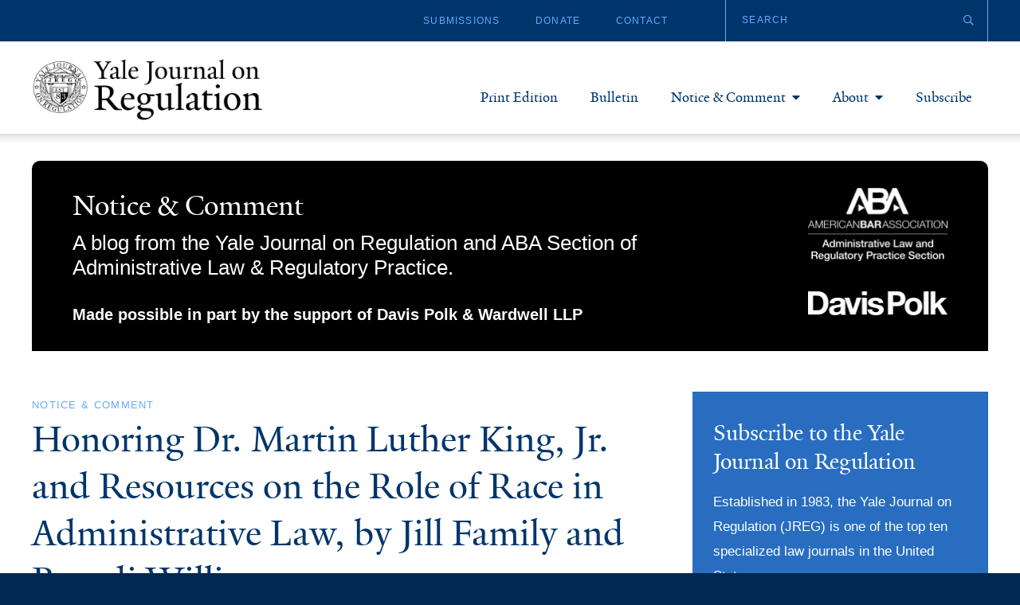

--- FILE ---
content_type: text/html; charset=UTF-8
request_url: https://www.yalejreg.com/nc/honoring-dr-martin-luther-king-jr-and-resources-on-the-role-of-race-in-administrative-law-by-jill-family-and-brandi-williamson/
body_size: 13547
content:
<!DOCTYPE html>
<html lang="en-US" class="no-js">
<head>
    <meta charset="UTF-8">
    <meta http-equiv="X-UA-Compatible" content="IE=edge" />
    <meta name="viewport" content="width=device-width, initial-scale=1">
    <link rel="stylesheet" href="https://pro.fontawesome.com/releases/v5.9.0/css/all.css" integrity="sha384-vlOMx0hKjUCl4WzuhIhSNZSm2yQCaf0mOU1hEDK/iztH3gU4v5NMmJln9273A6Jz" crossorigin="anonymous">

    
    <link rel='apple-touch-icon' sizes='180x180' href='https://www.yalejreg.com/wp-content/themes/bedstone/favicons/apple-touch-icon.png'>
    <link rel='icon' type='image/png' href='https://www.yalejreg.com/wp-content/themes/bedstone/favicons/favicon-32x32.png' sizes='32x32'>
    <link rel='icon' type='image/png' href='https://www.yalejreg.com/wp-content/themes/bedstone/favicons/favicon-16x16.png' sizes='16x16'>
    <link rel='manifest' href='https://www.yalejreg.com/wp-content/themes/bedstone/favicons/manifest.json'>
    <link rel='mask-icon' href='https://www.yalejreg.com/wp-content/themes/bedstone/favicons/safari-pinned-tab.svg' color='#cccccc'>
    <link rel='shortcut icon' href='https://www.yalejreg.com/wp-content/themes/bedstone/favicons/favicon.ico'>
    <meta name='msapplication-TileColor' content='#da532c'>
    <meta name='msapplication-TileImage' content='https://www.yalejreg.com/wp-content/themes/bedstone/favicons/mstile-150x150.png'>
    <meta name='theme-color' content='#cccccc'>
    <meta name='robots' content='index, follow, max-image-preview:large, max-snippet:-1, max-video-preview:-1' />

    <!-- Google Tag Manager -->
    <script>(function(w,d,s,l,i){w[l]=w[l]||[];w[l].push({'gtm.start':
    new Date().getTime(),event:'gtm.js'});var f=d.getElementsByTagName(s)[0],
    j=d.createElement(s),dl=l!='dataLayer'?'&l='+l:'';j.async=true;j.src=
    'https://www.googletagmanager.com/gtm.js?id='+i+dl;f.parentNode.insertBefore(j,f);
    })(window,document,'script','dataLayer','GTM-KM5SDGG');</script>
    <!-- End Google Tag Manager -->
    
	<!-- This site is optimized with the Yoast SEO plugin v26.7 - https://yoast.com/wordpress/plugins/seo/ -->
	<title>Honoring Dr. Martin Luther King, Jr. and Resources on the Role of Race in Administrative Law, by Jill Family and Brandi Williamson - Yale Journal on Regulation</title>
	<link rel="canonical" href="https://www.yalejreg.com/nc/honoring-dr-martin-luther-king-jr-and-resources-on-the-role-of-race-in-administrative-law-by-jill-family-and-brandi-williamson/" />
	<meta property="og:locale" content="en_US" />
	<meta property="og:type" content="article" />
	<meta property="og:title" content="Honoring Dr. Martin Luther King, Jr. and Resources on the Role of Race in Administrative Law, by Jill Family and Brandi Williamson - Yale Journal on Regulation" />
	<meta property="og:description" content="As we honor Dr. Martin Luther King, Jr. and we look toward Black History Month, we are reminded that we all have a role to play in making a more just society.&nbsp;&nbsp;As Dr. King wrote from the&nbsp;Birmingham, Alabama jail,&nbsp;&#8220;Injustice anywhere is a threat to justice everywhere. We are caught in an inescapable network of mutuality, [&hellip;]" />
	<meta property="og:url" content="https://www.yalejreg.com/nc/honoring-dr-martin-luther-king-jr-and-resources-on-the-role-of-race-in-administrative-law-by-jill-family-and-brandi-williamson/" />
	<meta property="og:site_name" content="Yale Journal on Regulation" />
	<meta property="article:modified_time" content="2023-01-16T18:08:25+00:00" />
	<meta name="twitter:card" content="summary_large_image" />
	<meta name="twitter:label1" content="Est. reading time" />
	<meta name="twitter:data1" content="2 minutes" />
	<meta name="twitter:label2" content="Written by" />
	<meta name="twitter:data2" content="Guest Author" />
	<script type="application/ld+json" class="yoast-schema-graph">{"@context":"https://schema.org","@graph":[{"@type":"WebPage","@id":"https://www.yalejreg.com/nc/honoring-dr-martin-luther-king-jr-and-resources-on-the-role-of-race-in-administrative-law-by-jill-family-and-brandi-williamson/","url":"https://www.yalejreg.com/nc/honoring-dr-martin-luther-king-jr-and-resources-on-the-role-of-race-in-administrative-law-by-jill-family-and-brandi-williamson/","name":"Honoring Dr. Martin Luther King, Jr. and Resources on the Role of Race in Administrative Law, by Jill Family and Brandi Williamson - Yale Journal on Regulation","isPartOf":{"@id":"https://www.yalejreg.com/#website"},"datePublished":"2023-01-16T18:06:39+00:00","dateModified":"2023-01-16T18:08:25+00:00","breadcrumb":{"@id":"https://www.yalejreg.com/nc/honoring-dr-martin-luther-king-jr-and-resources-on-the-role-of-race-in-administrative-law-by-jill-family-and-brandi-williamson/#breadcrumb"},"inLanguage":"en-US","potentialAction":[{"@type":"ReadAction","target":["https://www.yalejreg.com/nc/honoring-dr-martin-luther-king-jr-and-resources-on-the-role-of-race-in-administrative-law-by-jill-family-and-brandi-williamson/"]}]},{"@type":"BreadcrumbList","@id":"https://www.yalejreg.com/nc/honoring-dr-martin-luther-king-jr-and-resources-on-the-role-of-race-in-administrative-law-by-jill-family-and-brandi-williamson/#breadcrumb","itemListElement":[{"@type":"ListItem","position":1,"name":"Home","item":"https://www.yalejreg.com/"},{"@type":"ListItem","position":2,"name":"Notice & Comment","item":"https://www.yalejreg.com/nc/"},{"@type":"ListItem","position":3,"name":"Honoring Dr. Martin Luther King, Jr. and Resources on the Role of Race in Administrative Law, by Jill Family and Brandi Williamson"}]},{"@type":"WebSite","@id":"https://www.yalejreg.com/#website","url":"https://www.yalejreg.com/","name":"Yale Journal on Regulation","description":"","potentialAction":[{"@type":"SearchAction","target":{"@type":"EntryPoint","urlTemplate":"https://www.yalejreg.com/?s={search_term_string}"},"query-input":{"@type":"PropertyValueSpecification","valueRequired":true,"valueName":"search_term_string"}}],"inLanguage":"en-US"}]}</script>
	<!-- / Yoast SEO plugin. -->


<link rel='dns-prefetch' href='//cdnjs.cloudflare.com' />
<link rel='dns-prefetch' href='//fonts.googleapis.com' />
<link rel="alternate" type="application/rss+xml" title="Yale Journal on Regulation &raquo; Feed" href="https://www.yalejreg.com/feed/" />
<link rel="alternate" type="application/rss+xml" title="Yale Journal on Regulation &raquo; Comments Feed" href="https://www.yalejreg.com/comments/feed/" />
<link rel="alternate" title="oEmbed (JSON)" type="application/json+oembed" href="https://www.yalejreg.com/wp-json/oembed/1.0/embed?url=https%3A%2F%2Fwww.yalejreg.com%2Fnc%2Fhonoring-dr-martin-luther-king-jr-and-resources-on-the-role-of-race-in-administrative-law-by-jill-family-and-brandi-williamson%2F" />
<link rel="alternate" title="oEmbed (XML)" type="text/xml+oembed" href="https://www.yalejreg.com/wp-json/oembed/1.0/embed?url=https%3A%2F%2Fwww.yalejreg.com%2Fnc%2Fhonoring-dr-martin-luther-king-jr-and-resources-on-the-role-of-race-in-administrative-law-by-jill-family-and-brandi-williamson%2F&#038;format=xml" />
<style id='wp-img-auto-sizes-contain-inline-css' type='text/css'>
img:is([sizes=auto i],[sizes^="auto," i]){contain-intrinsic-size:3000px 1500px}
/*# sourceURL=wp-img-auto-sizes-contain-inline-css */
</style>
<style id='wp-block-library-inline-css' type='text/css'>
:root{--wp-block-synced-color:#7a00df;--wp-block-synced-color--rgb:122,0,223;--wp-bound-block-color:var(--wp-block-synced-color);--wp-editor-canvas-background:#ddd;--wp-admin-theme-color:#007cba;--wp-admin-theme-color--rgb:0,124,186;--wp-admin-theme-color-darker-10:#006ba1;--wp-admin-theme-color-darker-10--rgb:0,107,160.5;--wp-admin-theme-color-darker-20:#005a87;--wp-admin-theme-color-darker-20--rgb:0,90,135;--wp-admin-border-width-focus:2px}@media (min-resolution:192dpi){:root{--wp-admin-border-width-focus:1.5px}}.wp-element-button{cursor:pointer}:root .has-very-light-gray-background-color{background-color:#eee}:root .has-very-dark-gray-background-color{background-color:#313131}:root .has-very-light-gray-color{color:#eee}:root .has-very-dark-gray-color{color:#313131}:root .has-vivid-green-cyan-to-vivid-cyan-blue-gradient-background{background:linear-gradient(135deg,#00d084,#0693e3)}:root .has-purple-crush-gradient-background{background:linear-gradient(135deg,#34e2e4,#4721fb 50%,#ab1dfe)}:root .has-hazy-dawn-gradient-background{background:linear-gradient(135deg,#faaca8,#dad0ec)}:root .has-subdued-olive-gradient-background{background:linear-gradient(135deg,#fafae1,#67a671)}:root .has-atomic-cream-gradient-background{background:linear-gradient(135deg,#fdd79a,#004a59)}:root .has-nightshade-gradient-background{background:linear-gradient(135deg,#330968,#31cdcf)}:root .has-midnight-gradient-background{background:linear-gradient(135deg,#020381,#2874fc)}:root{--wp--preset--font-size--normal:16px;--wp--preset--font-size--huge:42px}.has-regular-font-size{font-size:1em}.has-larger-font-size{font-size:2.625em}.has-normal-font-size{font-size:var(--wp--preset--font-size--normal)}.has-huge-font-size{font-size:var(--wp--preset--font-size--huge)}.has-text-align-center{text-align:center}.has-text-align-left{text-align:left}.has-text-align-right{text-align:right}.has-fit-text{white-space:nowrap!important}#end-resizable-editor-section{display:none}.aligncenter{clear:both}.items-justified-left{justify-content:flex-start}.items-justified-center{justify-content:center}.items-justified-right{justify-content:flex-end}.items-justified-space-between{justify-content:space-between}.screen-reader-text{border:0;clip-path:inset(50%);height:1px;margin:-1px;overflow:hidden;padding:0;position:absolute;width:1px;word-wrap:normal!important}.screen-reader-text:focus{background-color:#ddd;clip-path:none;color:#444;display:block;font-size:1em;height:auto;left:5px;line-height:normal;padding:15px 23px 14px;text-decoration:none;top:5px;width:auto;z-index:100000}html :where(.has-border-color){border-style:solid}html :where([style*=border-top-color]){border-top-style:solid}html :where([style*=border-right-color]){border-right-style:solid}html :where([style*=border-bottom-color]){border-bottom-style:solid}html :where([style*=border-left-color]){border-left-style:solid}html :where([style*=border-width]){border-style:solid}html :where([style*=border-top-width]){border-top-style:solid}html :where([style*=border-right-width]){border-right-style:solid}html :where([style*=border-bottom-width]){border-bottom-style:solid}html :where([style*=border-left-width]){border-left-style:solid}html :where(img[class*=wp-image-]){height:auto;max-width:100%}:where(figure){margin:0 0 1em}html :where(.is-position-sticky){--wp-admin--admin-bar--position-offset:var(--wp-admin--admin-bar--height,0px)}@media screen and (max-width:600px){html :where(.is-position-sticky){--wp-admin--admin-bar--position-offset:0px}}

/*# sourceURL=wp-block-library-inline-css */
</style><style id='wp-block-embed-inline-css' type='text/css'>
.wp-block-embed.alignleft,.wp-block-embed.alignright,.wp-block[data-align=left]>[data-type="core/embed"],.wp-block[data-align=right]>[data-type="core/embed"]{max-width:360px;width:100%}.wp-block-embed.alignleft .wp-block-embed__wrapper,.wp-block-embed.alignright .wp-block-embed__wrapper,.wp-block[data-align=left]>[data-type="core/embed"] .wp-block-embed__wrapper,.wp-block[data-align=right]>[data-type="core/embed"] .wp-block-embed__wrapper{min-width:280px}.wp-block-cover .wp-block-embed{min-height:240px;min-width:320px}.wp-block-embed{overflow-wrap:break-word}.wp-block-embed :where(figcaption){margin-bottom:1em;margin-top:.5em}.wp-block-embed iframe{max-width:100%}.wp-block-embed__wrapper{position:relative}.wp-embed-responsive .wp-has-aspect-ratio .wp-block-embed__wrapper:before{content:"";display:block;padding-top:50%}.wp-embed-responsive .wp-has-aspect-ratio iframe{bottom:0;height:100%;left:0;position:absolute;right:0;top:0;width:100%}.wp-embed-responsive .wp-embed-aspect-21-9 .wp-block-embed__wrapper:before{padding-top:42.85%}.wp-embed-responsive .wp-embed-aspect-18-9 .wp-block-embed__wrapper:before{padding-top:50%}.wp-embed-responsive .wp-embed-aspect-16-9 .wp-block-embed__wrapper:before{padding-top:56.25%}.wp-embed-responsive .wp-embed-aspect-4-3 .wp-block-embed__wrapper:before{padding-top:75%}.wp-embed-responsive .wp-embed-aspect-1-1 .wp-block-embed__wrapper:before{padding-top:100%}.wp-embed-responsive .wp-embed-aspect-9-16 .wp-block-embed__wrapper:before{padding-top:177.77%}.wp-embed-responsive .wp-embed-aspect-1-2 .wp-block-embed__wrapper:before{padding-top:200%}
/*# sourceURL=https://www.yalejreg.com/wp-includes/blocks/embed/style.min.css */
</style>
<style id='global-styles-inline-css' type='text/css'>
:root{--wp--preset--aspect-ratio--square: 1;--wp--preset--aspect-ratio--4-3: 4/3;--wp--preset--aspect-ratio--3-4: 3/4;--wp--preset--aspect-ratio--3-2: 3/2;--wp--preset--aspect-ratio--2-3: 2/3;--wp--preset--aspect-ratio--16-9: 16/9;--wp--preset--aspect-ratio--9-16: 9/16;--wp--preset--color--black: #000000;--wp--preset--color--cyan-bluish-gray: #abb8c3;--wp--preset--color--white: #ffffff;--wp--preset--color--pale-pink: #f78da7;--wp--preset--color--vivid-red: #cf2e2e;--wp--preset--color--luminous-vivid-orange: #ff6900;--wp--preset--color--luminous-vivid-amber: #fcb900;--wp--preset--color--light-green-cyan: #7bdcb5;--wp--preset--color--vivid-green-cyan: #00d084;--wp--preset--color--pale-cyan-blue: #8ed1fc;--wp--preset--color--vivid-cyan-blue: #0693e3;--wp--preset--color--vivid-purple: #9b51e0;--wp--preset--gradient--vivid-cyan-blue-to-vivid-purple: linear-gradient(135deg,rgb(6,147,227) 0%,rgb(155,81,224) 100%);--wp--preset--gradient--light-green-cyan-to-vivid-green-cyan: linear-gradient(135deg,rgb(122,220,180) 0%,rgb(0,208,130) 100%);--wp--preset--gradient--luminous-vivid-amber-to-luminous-vivid-orange: linear-gradient(135deg,rgb(252,185,0) 0%,rgb(255,105,0) 100%);--wp--preset--gradient--luminous-vivid-orange-to-vivid-red: linear-gradient(135deg,rgb(255,105,0) 0%,rgb(207,46,46) 100%);--wp--preset--gradient--very-light-gray-to-cyan-bluish-gray: linear-gradient(135deg,rgb(238,238,238) 0%,rgb(169,184,195) 100%);--wp--preset--gradient--cool-to-warm-spectrum: linear-gradient(135deg,rgb(74,234,220) 0%,rgb(151,120,209) 20%,rgb(207,42,186) 40%,rgb(238,44,130) 60%,rgb(251,105,98) 80%,rgb(254,248,76) 100%);--wp--preset--gradient--blush-light-purple: linear-gradient(135deg,rgb(255,206,236) 0%,rgb(152,150,240) 100%);--wp--preset--gradient--blush-bordeaux: linear-gradient(135deg,rgb(254,205,165) 0%,rgb(254,45,45) 50%,rgb(107,0,62) 100%);--wp--preset--gradient--luminous-dusk: linear-gradient(135deg,rgb(255,203,112) 0%,rgb(199,81,192) 50%,rgb(65,88,208) 100%);--wp--preset--gradient--pale-ocean: linear-gradient(135deg,rgb(255,245,203) 0%,rgb(182,227,212) 50%,rgb(51,167,181) 100%);--wp--preset--gradient--electric-grass: linear-gradient(135deg,rgb(202,248,128) 0%,rgb(113,206,126) 100%);--wp--preset--gradient--midnight: linear-gradient(135deg,rgb(2,3,129) 0%,rgb(40,116,252) 100%);--wp--preset--font-size--small: 13px;--wp--preset--font-size--medium: 20px;--wp--preset--font-size--large: 36px;--wp--preset--font-size--x-large: 42px;--wp--preset--spacing--20: 0.44rem;--wp--preset--spacing--30: 0.67rem;--wp--preset--spacing--40: 1rem;--wp--preset--spacing--50: 1.5rem;--wp--preset--spacing--60: 2.25rem;--wp--preset--spacing--70: 3.38rem;--wp--preset--spacing--80: 5.06rem;--wp--preset--shadow--natural: 6px 6px 9px rgba(0, 0, 0, 0.2);--wp--preset--shadow--deep: 12px 12px 50px rgba(0, 0, 0, 0.4);--wp--preset--shadow--sharp: 6px 6px 0px rgba(0, 0, 0, 0.2);--wp--preset--shadow--outlined: 6px 6px 0px -3px rgb(255, 255, 255), 6px 6px rgb(0, 0, 0);--wp--preset--shadow--crisp: 6px 6px 0px rgb(0, 0, 0);}:where(.is-layout-flex){gap: 0.5em;}:where(.is-layout-grid){gap: 0.5em;}body .is-layout-flex{display: flex;}.is-layout-flex{flex-wrap: wrap;align-items: center;}.is-layout-flex > :is(*, div){margin: 0;}body .is-layout-grid{display: grid;}.is-layout-grid > :is(*, div){margin: 0;}:where(.wp-block-columns.is-layout-flex){gap: 2em;}:where(.wp-block-columns.is-layout-grid){gap: 2em;}:where(.wp-block-post-template.is-layout-flex){gap: 1.25em;}:where(.wp-block-post-template.is-layout-grid){gap: 1.25em;}.has-black-color{color: var(--wp--preset--color--black) !important;}.has-cyan-bluish-gray-color{color: var(--wp--preset--color--cyan-bluish-gray) !important;}.has-white-color{color: var(--wp--preset--color--white) !important;}.has-pale-pink-color{color: var(--wp--preset--color--pale-pink) !important;}.has-vivid-red-color{color: var(--wp--preset--color--vivid-red) !important;}.has-luminous-vivid-orange-color{color: var(--wp--preset--color--luminous-vivid-orange) !important;}.has-luminous-vivid-amber-color{color: var(--wp--preset--color--luminous-vivid-amber) !important;}.has-light-green-cyan-color{color: var(--wp--preset--color--light-green-cyan) !important;}.has-vivid-green-cyan-color{color: var(--wp--preset--color--vivid-green-cyan) !important;}.has-pale-cyan-blue-color{color: var(--wp--preset--color--pale-cyan-blue) !important;}.has-vivid-cyan-blue-color{color: var(--wp--preset--color--vivid-cyan-blue) !important;}.has-vivid-purple-color{color: var(--wp--preset--color--vivid-purple) !important;}.has-black-background-color{background-color: var(--wp--preset--color--black) !important;}.has-cyan-bluish-gray-background-color{background-color: var(--wp--preset--color--cyan-bluish-gray) !important;}.has-white-background-color{background-color: var(--wp--preset--color--white) !important;}.has-pale-pink-background-color{background-color: var(--wp--preset--color--pale-pink) !important;}.has-vivid-red-background-color{background-color: var(--wp--preset--color--vivid-red) !important;}.has-luminous-vivid-orange-background-color{background-color: var(--wp--preset--color--luminous-vivid-orange) !important;}.has-luminous-vivid-amber-background-color{background-color: var(--wp--preset--color--luminous-vivid-amber) !important;}.has-light-green-cyan-background-color{background-color: var(--wp--preset--color--light-green-cyan) !important;}.has-vivid-green-cyan-background-color{background-color: var(--wp--preset--color--vivid-green-cyan) !important;}.has-pale-cyan-blue-background-color{background-color: var(--wp--preset--color--pale-cyan-blue) !important;}.has-vivid-cyan-blue-background-color{background-color: var(--wp--preset--color--vivid-cyan-blue) !important;}.has-vivid-purple-background-color{background-color: var(--wp--preset--color--vivid-purple) !important;}.has-black-border-color{border-color: var(--wp--preset--color--black) !important;}.has-cyan-bluish-gray-border-color{border-color: var(--wp--preset--color--cyan-bluish-gray) !important;}.has-white-border-color{border-color: var(--wp--preset--color--white) !important;}.has-pale-pink-border-color{border-color: var(--wp--preset--color--pale-pink) !important;}.has-vivid-red-border-color{border-color: var(--wp--preset--color--vivid-red) !important;}.has-luminous-vivid-orange-border-color{border-color: var(--wp--preset--color--luminous-vivid-orange) !important;}.has-luminous-vivid-amber-border-color{border-color: var(--wp--preset--color--luminous-vivid-amber) !important;}.has-light-green-cyan-border-color{border-color: var(--wp--preset--color--light-green-cyan) !important;}.has-vivid-green-cyan-border-color{border-color: var(--wp--preset--color--vivid-green-cyan) !important;}.has-pale-cyan-blue-border-color{border-color: var(--wp--preset--color--pale-cyan-blue) !important;}.has-vivid-cyan-blue-border-color{border-color: var(--wp--preset--color--vivid-cyan-blue) !important;}.has-vivid-purple-border-color{border-color: var(--wp--preset--color--vivid-purple) !important;}.has-vivid-cyan-blue-to-vivid-purple-gradient-background{background: var(--wp--preset--gradient--vivid-cyan-blue-to-vivid-purple) !important;}.has-light-green-cyan-to-vivid-green-cyan-gradient-background{background: var(--wp--preset--gradient--light-green-cyan-to-vivid-green-cyan) !important;}.has-luminous-vivid-amber-to-luminous-vivid-orange-gradient-background{background: var(--wp--preset--gradient--luminous-vivid-amber-to-luminous-vivid-orange) !important;}.has-luminous-vivid-orange-to-vivid-red-gradient-background{background: var(--wp--preset--gradient--luminous-vivid-orange-to-vivid-red) !important;}.has-very-light-gray-to-cyan-bluish-gray-gradient-background{background: var(--wp--preset--gradient--very-light-gray-to-cyan-bluish-gray) !important;}.has-cool-to-warm-spectrum-gradient-background{background: var(--wp--preset--gradient--cool-to-warm-spectrum) !important;}.has-blush-light-purple-gradient-background{background: var(--wp--preset--gradient--blush-light-purple) !important;}.has-blush-bordeaux-gradient-background{background: var(--wp--preset--gradient--blush-bordeaux) !important;}.has-luminous-dusk-gradient-background{background: var(--wp--preset--gradient--luminous-dusk) !important;}.has-pale-ocean-gradient-background{background: var(--wp--preset--gradient--pale-ocean) !important;}.has-electric-grass-gradient-background{background: var(--wp--preset--gradient--electric-grass) !important;}.has-midnight-gradient-background{background: var(--wp--preset--gradient--midnight) !important;}.has-small-font-size{font-size: var(--wp--preset--font-size--small) !important;}.has-medium-font-size{font-size: var(--wp--preset--font-size--medium) !important;}.has-large-font-size{font-size: var(--wp--preset--font-size--large) !important;}.has-x-large-font-size{font-size: var(--wp--preset--font-size--x-large) !important;}
/*# sourceURL=global-styles-inline-css */
</style>

<style id='classic-theme-styles-inline-css' type='text/css'>
/*! This file is auto-generated */
.wp-block-button__link{color:#fff;background-color:#32373c;border-radius:9999px;box-shadow:none;text-decoration:none;padding:calc(.667em + 2px) calc(1.333em + 2px);font-size:1.125em}.wp-block-file__button{background:#32373c;color:#fff;text-decoration:none}
/*# sourceURL=/wp-includes/css/classic-themes.min.css */
</style>
<link rel='stylesheet' id='simple-banner-style-css' href='https://www.yalejreg.com/wp-content/plugins/simple-banner/simple-banner.css?ver=3.2.0' type='text/css' media='all' />
<link rel='stylesheet' id='google-fonts-css' href='https://fonts.googleapis.com/css?family=Open+Sans&#038;ver=6.9' type='text/css' media='all' />
<link rel='stylesheet' id='bedstone-css' href='https://www.yalejreg.com/wp-content/themes/bedstone/css/app.css?ver=09151044' type='text/css' media='all' />
<link rel='stylesheet' id='wp-block-paragraph-css' href='https://www.yalejreg.com/wp-includes/blocks/paragraph/style.min.css?ver=6.9' type='text/css' media='all' />
<script type="text/javascript" src="https://www.yalejreg.com/wp-includes/js/jquery/jquery.min.js?ver=3.7.1" id="jquery-core-js"></script>
<script type="text/javascript" src="https://www.yalejreg.com/wp-includes/js/jquery/jquery-migrate.min.js?ver=3.4.1" id="jquery-migrate-js"></script>
<script type="text/javascript" id="simple-banner-script-js-before">
/* <![CDATA[ */
const simpleBannerScriptParams = {"pro_version_enabled":"","debug_mode":false,"id":6922,"version":"3.2.0","banner_params":[{"hide_simple_banner":"yes","simple_banner_prepend_element":false,"simple_banner_position":"footer","header_margin":"0px","header_padding":"0px","wp_body_open_enabled":"","wp_body_open":true,"simple_banner_z_index":false,"simple_banner_text":"Check out the Yale Journal on Regulation&#039;s <a href=\"https:\/\/www.yalejreg.com\/\"><u>Digital Platform Regulation Symposium<\/u><\/a>!","disabled_on_current_page":false,"disabled_pages_array":[],"is_current_page_a_post":false,"disabled_on_posts":"","simple_banner_disabled_page_paths":false,"simple_banner_font_size":"","simple_banner_color":"#63aaff","simple_banner_text_color":"#00356b","simple_banner_link_color":"#00356b","simple_banner_close_color":"#00356b","simple_banner_custom_css":"","simple_banner_scrolling_custom_css":"","simple_banner_text_custom_css":"font-family: serif;","simple_banner_button_css":"","site_custom_css":"","keep_site_custom_css":"","site_custom_js":"","keep_site_custom_js":"","close_button_enabled":"on","close_button_expiration":"14","close_button_cookie_set":false,"current_date":{"date":"2026-01-16 12:50:46.668335","timezone_type":3,"timezone":"UTC"},"start_date":{"date":"2026-01-16 12:50:46.668342","timezone_type":3,"timezone":"UTC"},"end_date":{"date":"2026-01-16 12:50:46.668348","timezone_type":3,"timezone":"UTC"},"simple_banner_start_after_date":false,"simple_banner_remove_after_date":false,"simple_banner_insert_inside_element":false}]}
//# sourceURL=simple-banner-script-js-before
/* ]]> */
</script>
<script type="text/javascript" src="https://www.yalejreg.com/wp-content/plugins/simple-banner/simple-banner.js?ver=3.2.0" id="simple-banner-script-js"></script>
<script type="text/javascript" src="https://www.yalejreg.com/wp-content/themes/bedstone/js/modernizr-custom.js?ver=09151044" id="modernizr-js"></script>
<link rel="https://api.w.org/" href="https://www.yalejreg.com/wp-json/" /><link rel="alternate" title="JSON" type="application/json" href="https://www.yalejreg.com/wp-json/wp/v2/notice/6922" /><link rel="EditURI" type="application/rsd+xml" title="RSD" href="https://www.yalejreg.com/xmlrpc.php?rsd" />
<link rel='shortlink' href='https://www.yalejreg.com/?p=6922' />

		<!-- GA Google Analytics @ https://m0n.co/ga -->
		<script async src="https://www.googletagmanager.com/gtag/js?id=G-X8K5RWQHK4"></script>
		<script>
			window.dataLayer = window.dataLayer || [];
			function gtag(){dataLayer.push(arguments);}
			gtag('js', new Date());
			gtag('config', 'G-X8K5RWQHK4');
		</script>

	        <style type="text/css" id="pf-main-css">
            
				@media screen {
					.printfriendly {
						z-index: 1000; display: flex; margin: 0px 0px 0px 0px
					}
					.printfriendly a, .printfriendly a:link, .printfriendly a:visited, .printfriendly a:hover, .printfriendly a:active {
						font-weight: 600;
						cursor: pointer;
						text-decoration: none;
						border: none;
						-webkit-box-shadow: none;
						-moz-box-shadow: none;
						box-shadow: none;
						outline:none;
						font-size: 14px !important;
						color: #3AAA11 !important;
					}
					.printfriendly.pf-alignleft {
						justify-content: start;
					}
					.printfriendly.pf-alignright {
						justify-content: end;
					}
					.printfriendly.pf-aligncenter {
						justify-content: center;
						
					}
				}

				.pf-button-img {
					border: none;
					-webkit-box-shadow: none;
					-moz-box-shadow: none;
					box-shadow: none;
					padding: 0;
					margin: 0;
					display: inline;
					vertical-align: middle;
				}

				img.pf-button-img + .pf-button-text {
					margin-left: 6px;
				}

				@media print {
					.printfriendly {
						display: none;
					}
				}
				        </style>

            
        <style type="text/css" id="pf-excerpt-styles">
          .pf-button.pf-button-excerpt {
              display: none;
           }
        </style>

            <style id="simple-banner-hide" type="text/css">.simple-banner{display:none;}</style><style id="simple-banner-position" type="text/css">.simple-banner{position:fixed;bottom:0;}</style><style id="simple-banner-background-color" type="text/css">.simple-banner{background:#63aaff;}</style><style id="simple-banner-text-color" type="text/css">.simple-banner .simple-banner-text{color:#00356b;}</style><style id="simple-banner-link-color" type="text/css">.simple-banner .simple-banner-text a{color:#00356b;}</style><style id="simple-banner-z-index" type="text/css">.simple-banner{z-index: 99999;}</style><style id="simple-banner-close-color" type="text/css">.simple-banner .simple-banner-button{color:#00356b;}</style><style id="simple-banner-text-custom-css" type="text/css">.simple-banner .simple-banner-text{font-family: serif;}</style><style id="simple-banner-site-custom-css-dummy" type="text/css"></style><script id="simple-banner-site-custom-js-dummy" type="text/javascript"></script>
</head>
<body class="wp-singular notice-template-default single single-notice postid-6922 wp-theme-bedstone">

    <!-- Google Tag Manager (noscript) -->
    <noscript><iframe src="https://www.googletagmanager.com/ns.html?id=GTM-KM5SDGG"
    height="0" width="0" style="display:none;visibility:hidden"></iframe></noscript>
    <!-- End Google Tag Manager (noscript) -->
    
<div class="body-overlay">

<header class="site-header">
    <div class="header-top-bar">
        <div class="container">
            <div class="header-utility hidden-print">
                <nav class="nav-utility"><ul id="menu-utility-navigation" class="nav-utility__list"><li id="menu-item-176" class="menu-item menu-item-type-post_type menu-item-object-page menu-item-176"><a href="https://www.yalejreg.com/submissions/">Submissions</a></li>
<li id="menu-item-177" class="menu-item menu-item-type-post_type menu-item-object-page menu-item-177"><a href="https://www.yalejreg.com/donate/">Donate</a></li>
<li id="menu-item-120" class="menu-item menu-item-type-post_type menu-item-object-page menu-item-120"><a href="https://www.yalejreg.com/contact/">Contact</a></li>
</ul></nav>            </div>

            <div class="header-search header-search--lg hidden-print">
                <form class="header-search__form" role="search" method="get" action="https://www.yalejreg.com/">
                    <div class="header-search__group">
                        <input class="header-search__field" type="text" name="s" placeholder="Search" title="Search" value="">
                        <button class="header-search__btn" type="submit" title="Submit Search"><i class="far fa-search"></i></button>
                    </div>
                </form>
            </div>
        </div>
    </div>

    <div class="container">

        <div class="header-logo">
            <a href="/">
                <img src="https://www.yalejreg.com/wp-content/themes/bedstone/images/yale-jreg-logo.png" alt="Yale Journal on Regulation">
            </a>
            <div class="header-logo__text hidden-text hidden-print">Yale Journal on Regulation</div>
        </div>


        <div class="toggle-nav-main">
            <div class="toggle-nav-main__wrap">
                <span class="toggle-nav-main__bar"></span>
                <span class="toggle-nav-main__bar"></span>
                <span class="toggle-nav-main__bar"></span>
            </div>
        </div>

        <nav class="nav-main">
            <ul id="menu-mobile-navigation" class="nav-main__list nav-main__list--mobile"><li id="menu-item-116" class="menu-item menu-item-type-post_type menu-item-object-page menu-item-home nav-main__item menu-item-116"><a href="https://www.yalejreg.com/">Home</a></li>
<li id="menu-item-185" class="menu-item menu-item-type-post_type_archive menu-item-object-print nav-main__item menu-item-185"><a href="https://www.yalejreg.com/print/">Print Edition</a></li>
<li id="menu-item-186" class="menu-item menu-item-type-post_type_archive menu-item-object-bulletin nav-main__item menu-item-186"><a href="https://www.yalejreg.com/bulletin/">Bulletin</a></li>
<li id="menu-item-218" class="menu-item menu-item-type-post_type menu-item-object-page menu-item-has-children nav-main__item nav-main__item--parent menu-item-218"><a href="https://www.yalejreg.com/notice-and-comment/">Notice &#038; Comment</a><div class="nav-main__submenu">
<ul class="sub-menu">
	<li id="menu-item-187" class="menu-item menu-item-type-post_type_archive menu-item-object-notice menu-item-187"><a href="https://www.yalejreg.com/nc/">Notice &#038; Comment Articles</a></li>
	<li id="menu-item-221" class="menu-item menu-item-type-post_type menu-item-object-page menu-item-221"><a href="https://www.yalejreg.com/notice-and-comment/bloggers/">Bloggers</a></li>
	<li id="menu-item-220" class="menu-item menu-item-type-post_type menu-item-object-page menu-item-220"><a href="https://www.yalejreg.com/notice-and-comment/series-symposia/">Series &#038; Symposia</a></li>
	<li id="menu-item-219" class="menu-item menu-item-type-post_type menu-item-object-page menu-item-219"><a href="https://www.yalejreg.com/notice-and-comment/about-submissions/">About &#038; Submissions</a></li>
</ul>
</div></li>
<li id="menu-item-169" class="menu-item menu-item-type-post_type menu-item-object-page menu-item-has-children nav-main__item nav-main__item--parent menu-item-169"><a href="https://www.yalejreg.com/about/">About</a><div class="nav-main__submenu">
<ul class="sub-menu">
	<li id="menu-item-172" class="menu-item menu-item-type-post_type menu-item-object-page menu-item-172"><a href="https://www.yalejreg.com/about/">About Yale JREG</a></li>
	<li id="menu-item-170" class="menu-item menu-item-type-post_type menu-item-object-page menu-item-170"><a href="https://www.yalejreg.com/about/join-yale-jreg/">Join Yale JREG</a></li>
	<li id="menu-item-8590" class="menu-item menu-item-type-post_type menu-item-object-page menu-item-8590"><a href="https://www.yalejreg.com/masthead/volume-43-2025-26/">Masthead</a></li>
</ul>
</div></li>
<li id="menu-item-171" class="menu-item menu-item-type-post_type menu-item-object-page nav-main__item menu-item-171"><a href="https://www.yalejreg.com/subscribe/">Subscribe</a></li>
<li id="menu-item-192" class="menu-item menu-item-type-post_type menu-item-object-page nav-main__item menu-item-192"><a href="https://www.yalejreg.com/submissions/">Submissions</a></li>
<li id="menu-item-193" class="menu-item menu-item-type-post_type menu-item-object-page nav-main__item menu-item-193"><a href="https://www.yalejreg.com/donate/">Donate</a></li>
<li id="menu-item-118" class="menu-item menu-item-type-post_type menu-item-object-page nav-main__item menu-item-118"><a href="https://www.yalejreg.com/contact/">Contact</a></li>
</ul><ul id="menu-primary-navigation" class="nav-main__list nav-main__list--primary"><li id="menu-item-178" class="menu-item menu-item-type-post_type_archive menu-item-object-print nav-main__item menu-item-178"><a href="https://www.yalejreg.com/print/">Print Edition</a></li>
<li id="menu-item-179" class="menu-item menu-item-type-post_type_archive menu-item-object-bulletin nav-main__item menu-item-179"><a href="https://www.yalejreg.com/bulletin/">Bulletin</a></li>
<li id="menu-item-222" class="menu-item menu-item-type-post_type menu-item-object-page menu-item-has-children nav-main__item nav-main__item--parent menu-item-222"><a href="https://www.yalejreg.com/notice-and-comment/">Notice &#038; Comment</a><div class="nav-main__submenu">
<ul class="sub-menu">
	<li id="menu-item-180" class="menu-item menu-item-type-post_type_archive menu-item-object-notice menu-item-180"><a href="https://www.yalejreg.com/nc/">Notice &#038; Comment Articles</a></li>
	<li id="menu-item-225" class="menu-item menu-item-type-post_type menu-item-object-page menu-item-225"><a href="https://www.yalejreg.com/notice-and-comment/bloggers/">Bloggers</a></li>
	<li id="menu-item-224" class="menu-item menu-item-type-post_type menu-item-object-page menu-item-224"><a href="https://www.yalejreg.com/notice-and-comment/series-symposia/">Series &#038; Symposia</a></li>
	<li id="menu-item-223" class="menu-item menu-item-type-post_type menu-item-object-page menu-item-223"><a href="https://www.yalejreg.com/notice-and-comment/about-submissions/">About &#038; Submissions</a></li>
</ul>
</div></li>
<li id="menu-item-165" class="menu-item menu-item-type-post_type menu-item-object-page menu-item-has-children nav-main__item nav-main__item--parent menu-item-165"><a href="https://www.yalejreg.com/about/">About</a><div class="nav-main__submenu">
<ul class="sub-menu">
	<li id="menu-item-168" class="menu-item menu-item-type-post_type menu-item-object-page menu-item-168"><a href="https://www.yalejreg.com/about/">About Yale JREG</a></li>
	<li id="menu-item-166" class="menu-item menu-item-type-post_type menu-item-object-page menu-item-166"><a href="https://www.yalejreg.com/about/join-yale-jreg/">Join Yale JREG</a></li>
	<li id="menu-item-8579" class="menu-item menu-item-type-post_type menu-item-object-page menu-item-8579"><a href="https://www.yalejreg.com/masthead/volume-43-2025-26/">Masthead</a></li>
</ul>
</div></li>
<li id="menu-item-167" class="menu-item menu-item-type-post_type menu-item-object-page nav-main__item menu-item-167"><a href="https://www.yalejreg.com/subscribe/">Subscribe</a></li>
</ul>
            <div class="header-search header-search--sm hidden-print">
                <form class="header-search__form" role="search" method="get" action="https://www.yalejreg.com/">
                    <div class="header-search__group">
                        <input class="header-search__field" type="text" name="s" placeholder="Search" title="Search" value="">
                        <button class="header-search__btn" type="submit" title="Submit Search"><i class="far fa-search"></i></button>
                    </div>
                </form>
            </div>
        </nav>

    </div>
</header><!-- .site-header -->


<section class="section--sponsor-header">
    <div class="container">
        <div class="sponsor-header">
            <div class="sponsor-header__content">
                <span class="sponsor-header__nc">Notice & Comment</span>
                <h1 class="sponsor-header__heading">A blog from the Yale Journal on Regulation and ABA Section of Administrative Law & Regulatory Practice.</h1><h2 class="sponsor-header__subhead">Made possible in part by the support of Davis Polk & Wardwell LLP</h2>            </div>

            <div class="sponsor-header__images"><a href="https://www.americanbar.org/groups/administrative_law/" target="_blank"><img width="352" height="186" src="https://www.yalejreg.com/wp-content/uploads/ABA-logo.png" class="" alt="" decoding="async" fetchpriority="high" srcset="https://www.yalejreg.com/wp-content/uploads/ABA-logo.png 352w, https://www.yalejreg.com/wp-content/uploads/ABA-logo-300x159.png 300w" sizes="(max-width: 352px) 100vw, 352px" /></a><img width="354" height="60" src="https://www.yalejreg.com/wp-content/uploads/Davis-Polk_logo.png" class="" alt="" decoding="async" srcset="https://www.yalejreg.com/wp-content/uploads/Davis-Polk_logo.png 354w, https://www.yalejreg.com/wp-content/uploads/Davis-Polk_logo-300x51.png 300w" sizes="(max-width: 354px) 100vw, 354px" /></div>        </div>
    </div>
</section>

<div class="site-columns">
    <div class="container">

        <div class="columns">
            <main class="site-main col col-lg-8">
                <header class="site-headline">
        <span class="article-header__type"><a href="https://www.yalejreg.com/nc/">Notice & Comment</a></span>
    <h1 class="headline-title">
        Honoring Dr. Martin Luther King, Jr. and Resources on the Role of Race in Administrative Law, by Jill Family and Brandi Williamson    </h1>

    
    <nav class="nav-article-meta">
        <ul class="nav-article-meta__list">
            <li class="meta-author"></li><li class="meta-date">January 16, 2023</li>        </ul>
    </nav>

</header>

<div class="social-share hidden-print">
    <script type="text/javascript" async defer src="//assets.pinterest.com/js/pinit.js"></script>
    <span class="social-share__label">Share:</span>
    <ul class="social__list">
        <li class="social__item">
            <a class="social__link" rel="external" href="https://www.facebook.com/sharer/sharer.php?u=https%3A%2F%2Fwww.yalejreg.com%2Fnc%2Fhonoring-dr-martin-luther-king-jr-and-resources-on-the-role-of-race-in-administrative-law-by-jill-family-and-brandi-williamson%2F"><i class="fab fa-facebook-f"></i></a>
        </li>
        <li class="social__item">
            <a class="social__link" rel="external" href="https://twitter.com/intent/tweet?url=https%3A%2F%2Fwww.yalejreg.com%2Fnc%2Fhonoring-dr-martin-luther-king-jr-and-resources-on-the-role-of-race-in-administrative-law-by-jill-family-and-brandi-williamson%2F&text=Honoring+Dr.+Martin+Luther+King%2C+Jr.+and+Resources+on+the+Role+of+Race+in+Administrative+Law%2C+by+Jill+Family+and+Brandi+Williamson"><i class="fab fa-twitter"></i></a>
        </li>
        <li class="social__item">
            <a class="social__link" rel="external" href="https://www.linkedin.com/shareArticle?mini=true&amp;url=https%3A%2F%2Fwww.yalejreg.com%2Fnc%2Fhonoring-dr-martin-luther-king-jr-and-resources-on-the-role-of-race-in-administrative-law-by-jill-family-and-brandi-williamson%2F&amp;title=Honoring+Dr.+Martin+Luther+King%2C+Jr.+and+Resources+on+the+Role+of+Race+in+Administrative+Law%2C+by+Jill+Family+and+Brandi+Williamson&amp;summary=&amp;source="><i class="fab fa-linkedin-in"></i></a>
        </li>
        <li class="social__item">
            <a class="social__link" rel="external" href="mailto:?subject=Yale%20Journal%20on%20Regulation%3A%20Honoring%20Dr.%20Martin%20Luther%20King%2C%20Jr.%20and%20Resources%20on%20the%20Role%20of%20Race%20in%20Administrative%20Law%2C%20by%20Jill%20Family%20and%20Brandi%20Williamson&amp;body=Honoring%20Dr.%20Martin%20Luther%20King%2C%20Jr.%20and%20Resources%20on%20the%20Role%20of%20Race%20in%20Administrative%20Law%2C%20by%20Jill%20Family%20and%20Brandi%20Williamson%0D%0Ahttps%3A%2F%2Fwww.yalejreg.com%2Fnc%2Fhonoring-dr-martin-luther-king-jr-and-resources-on-the-role-of-race-in-administrative-law-by-jill-family-and-brandi-williamson%2F"><i class="far fa-envelope"></i></a>
        </li>
    </ul>
</div>

<div class="post-6922 notice type-notice status-publish hentry" id="post-6922">

    <section class="content clearfix">
        <div class="pf-content">
<p>As we honor Dr. Martin Luther King, Jr. and we look toward Black History Month, we are reminded that we all have a role to play in making a more just society.&nbsp;&nbsp;As Dr. King wrote from the&nbsp;Birmingham, Alabama jail,&nbsp;&#8220;Injustice anywhere is a threat to justice everywhere. We are caught in an inescapable network of mutuality, tied in a single garment of destiny. Whatever affects one directly, affects all indirectly.&#8221;</p>



<p>The search for justice includes administrative law. As the ABA Section of Administrative Law and Regulatory Practice, we are committed to the journey. Here are some section resources that address the role of race in administrative law:</p>



<p class="has-text-align-center"><strong>Webinar on Recognizing and Addressing Racism in Administrative Law: </strong></p>



<p><strong>Moderator</strong>: Renée M. Landers, Professor of Law, Suffolk University Law School and Faculty Director, Master of Science in Law: Life Sciences and Health and Biomedical Law Concentration.<br><strong>Panelists</strong>:<br>Bernard W. Bell, Professor of Law and Herbert Hannoch Scholar, Rutgers Law School.<br>Steph Tai, Professor of Law, University of Wisconsin Law School<br>John M. Taylor, President and a Principal of, Greenleaf Health, Inc.</p>



<figure class="wp-block-embed is-type-video is-provider-youtube wp-block-embed-youtube wp-embed-aspect-16-9 wp-has-aspect-ratio"><div class="wp-block-embed__wrapper">
<iframe title="Recognizing and Addressing Racism in Administrative Law" width="640" height="360" src="https://www.youtube.com/embed/90ZaCgsz51s?feature=oembed" frameborder="0" allow="accelerometer; autoplay; clipboard-write; encrypted-media; gyroscope; picture-in-picture; web-share" referrerpolicy="strict-origin-when-cross-origin" allowfullscreen></iframe>
</div></figure>



<p class="has-text-align-center"><a href="https://www.yalejreg.com/topic/racism-in-administrative-law-symposium/" target="_blank" rel="noreferrer noopener"><strong>Racism in Administrative Law Notice and Comment Blog Symposium</strong></a> (including more than two-dozen contributions on various topics in administrative law)</p>



<p class="has-text-align-center"><strong><a href="https://open.spotify.com/show/2HxJ8siZPObmPpeH8XR6Go?si=7ba7d152ff554cc8&amp;nd=1" target="_blank" rel="noreferrer noopener"><em>Administrative Law Review</em> Podcast Series on Racism and Administrative Law</a> </strong>(four-part series)</p>



<p>We welcome your input on how the section can continue to support efforts to make administrative law, and the public’s experience with it, more just.</p>



<p>Sincerely,</p>



<p>Jill Family<br>Chair, ABA Section of Administrative Law and Regulatory Practice</p>



<p>Brandi Williamson<br>Diversity Officer, ABA Section of Administrative Law and Regulatory Practice</p>
<div class="printfriendly pf-button pf-button-content pf-alignleft">
                    <a href="#" rel="nofollow" onclick="window.print(); return false;" title="Printer Friendly, PDF & Email">
                    <img decoding="async" class="pf-button-img" src="https://cdn.printfriendly.com/buttons/printfriendly-pdf-button-nobg-md.png" alt="Print Friendly, PDF & Email" style="width: 124px;height: 30px;"  />
                    </a>
                </div></div>    </section>

    
</div>

    <nav class="nav-prevnext hidden-print">
        <ul>
            <li class="nav-item-prev"><a href="https://www.yalejreg.com/nc/congresss-anti-removal-power-in-action-the-inspectors-general-edition/" rel="prev">Previous</a></li><li class="nav-item-next"><a href="https://www.yalejreg.com/nc/bratspies-naming-gotham/" rel="next">Next</a></li>        </ul>
    </nav>
            </main>
            
<aside class="sidebar col col-lg-4">

    <div class="sidebar-cta sidebar-item hidden-print"><h3 class="sidebar-cta__heading">Subscribe to the Yale Journal on Regulation</h3><div class="sidebar-cta__desc">Established in 1983, the Yale Journal on Regulation (JREG) is one of the top ten specialized law journals in the United States.</div><a class="btn btn--white" href="https://www.yalejreg.com/subscribe/" >Subscribe</a></div>

    

    
    
            <nav class="nav-terms nav-topics sidebar-item hidden-print">
            <h4 class="sidebar-item__heading nav-terms__heading">Topics</h4>
            <ul class="sidebar-item__list nav-terms__list">
                <li><a href="https://www.yalejreg.com/topic/symposium-on-the-twentieth-anniversary-of-kelo-v-city-of-new-london/">Symposium on the Twentieth Anniversary of Kelo v. City of New London</a></li><li><a href="https://www.yalejreg.com/topic/symposium-on-the-senate-post-chevron-working-group-report/">Symposium on Post-Chevron Working Group Report</a></li><li><a href="https://www.yalejreg.com/topic/symposium-on-joshua-d-blank-and-leigh-osofskys-automated-agencies-the-transformation-of-government-guidance/">Symposium on Joshua D. Blank &amp; Leigh Osofsky's "Automated Agencies: The Transformation of Government Guidance"</a></li><li><a href="https://www.yalejreg.com/topic/symposium-on-peter-conti-brown-sean-vanattas-private-finance-public-power-a-history-of-bank-supervision-in-america/">Symposium on Peter Conti-Brown &amp; Sean Vanatta’s "Private Finance, Public Power: A History of Bank Supervision in America"</a></li><li><a href="https://www.yalejreg.com/topic/comparative-administrative-law-scholarship-corner/">Comparative Administrative Law Scholarship Corner</a></li><li><a href="https://www.yalejreg.com/topic/administrative-statecraft/">Administrative Statecraft</a></li><li><a href="https://www.yalejreg.com/topic/sixth-circuit-review/">Sixth Circuit Reviewed</a></li><li><a href="https://www.yalejreg.com/topic/symposium-on-modernizing-regulatory-review/">Symposium on Modernizing Regulatory Review</a></li><li><a href="https://www.yalejreg.com/topic/adlaw-reading-room/">Ad Law Reading Room</a></li><li><a href="https://www.yalejreg.com/topic/d-c-circuit-review/">D.C. Circuit Review</a></li><li><a href="https://www.yalejreg.com/topic/symposium-on-william-araizas-rebuilding-expertise/">Symposium on William Araiza's "Rebuilding Expertise"</a></li><li><a href="https://www.yalejreg.com/topic/fifth-circuit-review/">Fifth Circuit Review</a></li><li><a href="https://www.yalejreg.com/topic/symposium-on-orly-lobels-the-equality-machine/">Symposium on Orly Lobel's "The Equality Machine"</a></li><li><a href="https://www.yalejreg.com/topic/symposium-networks-platforms-utilities/">Symposium on Ricks, Sitaraman, Welton, and Menand's "Networks, Platforms, and Utilities"</a></li><li><a href="https://www.yalejreg.com/topic/ninth-circuit-review/">Ninth Circuit Review</a></li><li><a href="https://www.yalejreg.com/topic/symposium-giles-next-generation-compliance/">Symposium on Cynthia Giles' "Next Generation Compliance"</a></li><li><a href="https://www.yalejreg.com/topic/symposia/">Symposia</a></li><li><a href="https://www.yalejreg.com/topic/symposium-stiglitz-reasoning-state/">Symposium on Jed Stiglitz's "The Reasoning State"</a></li><li><a href="https://www.yalejreg.com/topic/aba-adlaw-series-celebrating-public-service/">ABA AdLaw Section Series Celebrating Public Service</a></li><li><a href="https://www.yalejreg.com/topic/legacyabanoticeandcomment/">Legacy ABA AdLaw Section Notice and Comment Blog</a></li><li><a href="https://www.yalejreg.com/topic/symposium-shane-democracy-chief-executive/">Symposium on Peter Shane's "Democracy's Chief Executive"</a></li><li><a href="https://www.yalejreg.com/topic/aba-adlaw-section-member-spotlight/">ABA AdLaw Section Member Spotlight</a></li><li><a href="https://www.yalejreg.com/topic/symposium-novak-new-democracy/">Symposium on William Novak's "New Democracy: The Creation of the Modern American State"</a></li><li><a href="https://www.yalejreg.com/topic/symposium-decisional-independence/">Symposium on the Decisional Independence of Administrative Adjudicators</a></li><li><a href="https://www.yalejreg.com/topic/adlaw-bridge-series/">AdLaw Bridge Series</a></li><li><a href="https://www.yalejreg.com/topic/administrative-conference-update-series/">Administrative Conference Update Series</a></li><li><a href="https://www.yalejreg.com/topic/remembering-anna-shavers/">Remembering Anna Shavers</a></li><li><a href="https://www.yalejreg.com/topic/symposium-saving-foia/">Symposium on Margaret Kwoka's "Saving the Freedom of Information Act"</a></li><li><a href="https://www.yalejreg.com/topic/remembering-richard-parker/">Remembering Richard Parker</a></li><li><a href="https://www.yalejreg.com/topic/symposium-on-cass-sunstein-and-adrian-vermeules-law-and-leviathan-redeeming-the-administrative-state/">Symposium on Cass Sunstein and Adrian Vermeule’s “Law and Leviathan: Redeeming the Administrative State”</a></li><li><a href="https://www.yalejreg.com/topic/symposium-reviving-rationality/">Symposium on Michael Livermore and Richard Revesz's "Reviving Rationality"</a></li><li><a href="https://www.yalejreg.com/topic/symposium-by-executive-order/">Symposium on Rudalevige's "By Executive Order"</a></li><li><a href="https://www.yalejreg.com/topic/symposium-on-adam-cox-and-cristina-rodriguezs-the-president-and-immigration-law/">Symposium on Adam Cox and Cristina Rodríguez's "The President and Immigration Law"</a></li><li><a href="https://www.yalejreg.com/topic/symposium-on-alexander-platts-administrative-summary-judgment/">Symposium on Alexander I. Platt’s “Is Administrative Summary Judgment Unlawful?”</a></li><li><a href="https://www.yalejreg.com/topic/symposium-on-joanne-yates-and-craig-n-murphys-engineering-rules/">Symposium on Joanne Yates and Craig N. Murphy's "Engineering Rules"</a></li><li><a href="https://www.yalejreg.com/topic/symposium-on-rachel-potters-bending-the-rules/">Symposium on Rachel Potter's "Bending the Rules"</a></li><li><a href="https://www.yalejreg.com/topic/symposium-on-delegated-management-and-index-investing/">Symposium on Delegated Management and Index Investing</a></li><li><a href="https://www.yalejreg.com/topic/symposium-on-lucia-v-sec/">Symposium on Lucia v. SEC</a></li><li><a href="https://www.yalejreg.com/topic/blockchain-the-future-of-finance-and-capital-markets/">Blockchain: The Future of Finance and Capital Markets?</a></li><li><a href="https://www.yalejreg.com/topic/symposium-is-immigration-law-administrative-law/">Symposium: Is Immigration Law Administrative Law?</a></li><li><a href="https://www.yalejreg.com/topic/symposium-on-peter-conti-browns-the-power-and-independence-of-the-federal-reserve/">Symposium on Peter Conti-Brown's The Power and Independence of the Federal Reserve</a></li><li><a href="https://www.yalejreg.com/topic/reflections-on-seminole-rock-and-the-future-of-judicial-deference-to-agency-regulatory-interpretations/">Reflections on Seminole Rock and the Future of Judicial Deference to Agency Regulatory Interpretations</a></li><li><a href="https://www.yalejreg.com/topic/barsky-refugees-migrants/">Barsky on Refugees and Vulnerable Migrants</a></li><li><a href="https://www.yalejreg.com/topic/how-agencies-communicate/">How Agencies Communicate</a></li><li><a href="https://www.yalejreg.com/topic/symposium-on-the-aba-adlaw-sections-report-to-the-president-elect/">Symposium on the ABA AdLaw Section’s Report to the President-Elect</a></li><li><a href="https://www.yalejreg.com/topic/symposium-of-jon-d-michaels-constitutional-coup/">Symposium of Jon D. Michael’s Constitutional Coup</a></li><li><a href="https://www.yalejreg.com/topic/judge-stephen-williams-the-reformer/">Judge Stephen Williams, The Reformer</a></li><li><a href="https://www.yalejreg.com/topic/racism-in-administrative-law-symposium/">Symposium on Racism in Administrative Law</a></li><li><a href="https://www.yalejreg.com/topic/symposium-on-federal-agency-guidance-and-the-power-to-bind/">Symposium on Federal Agency Guidance and the Power to Bind</a></li><li><a href="https://www.yalejreg.com/topic/symposium-on-the-draft-restatement-of-the-law-of-consumer-contracts/">Symposium on the Draft Restatement of the Law of Consumer Contracts</a></li>            </ul>
        </nav>
    

    
</aside>
        </div>

    </div>
</div>


<footer class="site-footer">
        
    <section class="footer-cta section--footer-cta footer-cta--count-1">

        <div class="footer-cta__item footer-cta__item--0" ><div class="container"><div class="footer-cta__inner"><h1 class="footer-cta__heading"><a class="link-passive" href="https://www.yalejreg.com/subscribe/" >Subscribe to the Yale Journal on Regulation</a></h1><div class="footer-cta__desc">Established in 1983, the Yale Journal on Regulation (JREG) is one of the top ten specialized law journals in the United States. JREG publishes in-depth scholarly articles by professors and legal practitioners twice a year.</div><div class="footer-cta__btn-group"><a class="btn btn--white" href="https://www.yalejreg.com/subscribe/" >Subscribe</a></div></div></div></div>
    </section>

    <div class="footer-secondary">
        <div class="container">

            <div class="copyright">
                &copy; 2026 Yale Journal on Regulation            </div>

            <nav class="nav-legal hidden-print">
                <ul class="nav-legal__list">
                    <li>
                        <a href="https://www.windmillstrategy.com/" target="_blank">Website Design by Windmill Strategy</a>
                    </li>
                    <li id="menu-item-173" class="menu-item menu-item-type-post_type menu-item-object-page menu-item-173"><a href="https://www.yalejreg.com/accessibility/">Accessibility</a></li>
<li id="menu-item-174" class="menu-item menu-item-type-post_type menu-item-object-page menu-item-174"><a href="https://www.yalejreg.com/terms-of-use/">Terms of Use</a></li>
<li id="menu-item-175" class="menu-item menu-item-type-post_type menu-item-object-page menu-item-175"><a href="https://www.yalejreg.com/privacy-policy/">Privacy Policy</a></li>
                </ul>
            </nav>

        </div>
    </div>

</footer>

</div><!-- .body-overlay -->

<script type="speculationrules">
{"prefetch":[{"source":"document","where":{"and":[{"href_matches":"/*"},{"not":{"href_matches":["/wp-*.php","/wp-admin/*","/wp-content/uploads/*","/wp-content/*","/wp-content/plugins/*","/wp-content/themes/bedstone/*","/*\\?(.+)"]}},{"not":{"selector_matches":"a[rel~=\"nofollow\"]"}},{"not":{"selector_matches":".no-prefetch, .no-prefetch a"}}]},"eagerness":"conservative"}]}
</script>
<div class="simple-banner simple-banner-text" style="display:none !important"></div>     <script type="text/javascript" id="pf_script">
                      var pfHeaderImgUrl = '';
          var pfHeaderTagline = '';
          var pfdisableClickToDel = '0';
          var pfImagesSize = 'full-size';
          var pfImageDisplayStyle = 'block';
          var pfEncodeImages = '0';
          var pfShowHiddenContent  = '0';
          var pfDisableEmail = '0';
          var pfDisablePDF = '0';
          var pfDisablePrint = '0';

            
          var pfPlatform = 'WordPress';

        (function($){
            $(document).ready(function(){
                if($('.pf-button-content').length === 0){
                    $('style#pf-excerpt-styles').remove();
                }
            });
        })(jQuery);
        </script>
      <script defer src='https://cdn.printfriendly.com/printfriendly.js'></script>
            
            <script type="text/javascript" src="https://cdnjs.cloudflare.com/ajax/libs/fitvids/1.2.0/jquery.fitvids.min.js?ver=1.2.0" id="fitvids-js-js"></script>
<script type="text/javascript" src="https://www.yalejreg.com/wp-content/themes/bedstone/js/app.js?ver=09151044" id="app-js-js"></script>

<script>(function(){function c(){var b=a.contentDocument||a.contentWindow.document;if(b){var d=b.createElement('script');d.innerHTML="window.__CF$cv$params={r:'9bedbd902a633014',t:'MTc2ODU2Nzg0Ni4wMDAwMDA='};var a=document.createElement('script');a.nonce='';a.src='/cdn-cgi/challenge-platform/scripts/jsd/main.js';document.getElementsByTagName('head')[0].appendChild(a);";b.getElementsByTagName('head')[0].appendChild(d)}}if(document.body){var a=document.createElement('iframe');a.height=1;a.width=1;a.style.position='absolute';a.style.top=0;a.style.left=0;a.style.border='none';a.style.visibility='hidden';document.body.appendChild(a);if('loading'!==document.readyState)c();else if(window.addEventListener)document.addEventListener('DOMContentLoaded',c);else{var e=document.onreadystatechange||function(){};document.onreadystatechange=function(b){e(b);'loading'!==document.readyState&&(document.onreadystatechange=e,c())}}}})();</script></body>
</html>
